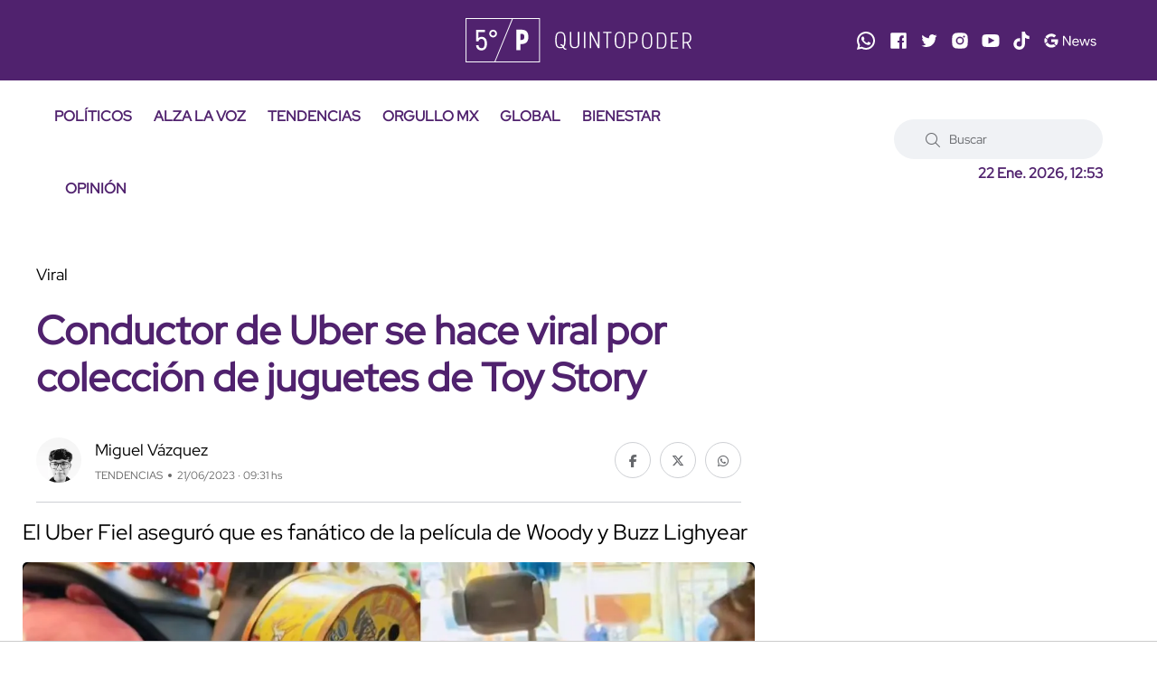

--- FILE ---
content_type: text/html; charset=utf-8
request_url: https://quinto-poder.mx/tendencias/2023/6/21/conductor-de-uber-se-hace-viral-por-coleccion-de-juguetes-de-toy-story-21679.html
body_size: 11353
content:
<!--publishThread: 09:56:01.754 PM  --><!doctype html><html class="no-js" lang="es"><head><meta charset="utf-8"><meta name="viewport" content="width=device-width,minimum-scale=1,initial-scale=1"><meta http-equiv="Content-Type" content="text/html; charset=UTF-8" /><meta http-equiv="X-UA-Compatible" content="IE=edge"><meta content="es" name="lang" /><meta content="1 days" name="revisit-after" /><meta content="INDEX, FOLLOW, NOODP" name="robots" /><meta name="msapplication-TileColor" content="#50226d"><meta name="theme-color" content="#50226d"><meta name="description" content="El Uber Fiel asegur&oacute; que es fan&aacute;tico de la pel&iacute;cula de Woody y Buzz Lighyear"><meta name="news_keywords" content="Viral,TikTok"><meta name="keywords" content="Viral,TikTok"><meta property="og:site_name" content="Quinto Poder"><meta property="og:image" content="https://blob.quinto-poder.mx/images/2023/6/21/47010-focus-0-0-1280-720.webp"><meta property="og:image:alt" content=""El Uber Fiel" asegur&oacute; que es fan&aacute;tico de la pel&iacute;cula de Woody y Buzz Lighyear"><meta property="og:image:width" content="1280"><meta property="og:image:height" content="720"><meta property="fb:app_id" content="1828540087376267"><meta property="og:type" content="article"><meta property="og:url" content="https://quinto-poder.mx/tendencias/2023/6/21/conductor-de-uber-se-hace-viral-por-coleccion-de-juguetes-de-toy-story-21679.html"><meta property="og:title" content="Conductor de Uber se hace viral por colecci&oacute;n de juguetes de Toy Story"><meta property="og:description" content="&quot;El Uber Fiel&quot; asegur&oacute; que es fan&aacute;tico de la pel&iacute;cula de Woody y Buzz Lighyear"><meta property="og:locale" content="es_LA"><meta name="twitter:card" content="summary_large_image"><meta name="twitter:title" content="Conductor de Uber se hace viral por colecci&oacute;n de juguetes de Toy Story"><meta name="twitter:image" content="https://blob.quinto-poder.mx/images/2023/6/21/47010-focus-0-0-1280-720.webp"><meta name="twitter:domain" content="https://quinto-poder.mx"><meta name="twitter:description" content="&quot;El Uber Fiel&quot; asegur&oacute; que es fan&aacute;tico de la pel&iacute;cula de Woody y Buzz Lighyear"><link rel="apple-touch-icon" sizes="180x180" href="https://blob.quinto-poder.mx/imgs/favicons/apple-touch-icon.png"><link rel="icon" type="image/png" sizes="32x32" href="https://blob.quinto-poder.mx/imgs/favicons/favicon-32x32.png"><link rel="icon" type="image/png" sizes="16x16" href="https://blob.quinto-poder.mx/imgs/favicons/favicon-16x16.png"><title>Conductor de Uber se hace viral por colecci&oacute;n de juguetes de Toy Story - Quinto Poder</title><link rel="canonical" href="https://quinto-poder.mx/tendencias/2023/6/21/conductor-de-uber-se-hace-viral-por-coleccion-de-juguetes-de-toy-story-21679.html"><script type="application/ld+json">{"@context":"http://schema.org","@type":"NewsArticle","mainEntityOfPage":{"@type":"WebPage","@id":"https://quinto-poder.mx/tendencias/2023/6/21/conductor-de-uber-se-hace-viral-por-coleccion-de-juguetes-de-toy-story-21679.html"},"headline":"Conductor de Uber se hace viral por colecci&oacute;n de juguetes de Toy Story","image":["https://blob.quinto-poder.mx/images/2023/6/21/47010-focus-0-0-1280-720.webp","https://blob.quinto-poder.mx/images/2023/6/21/47010-focus-0-0-850-638.webp","https://blob.quinto-poder.mx/images/2023/6/21/47010-focus-0-0-638-638.webp"],"datePublished":"2023-06-21T09:31:00-06:00","dateModified":"2024-08-05T01:07:06-06:00","author":{"@type":"Person","name":"Miguel V&aacute;zquez","url":"https://quinto-poder.mx/autor/mvazquez.html"},"publisher":{"@type":"Organization","name":"Quinto Poder","logo":{"@type":"ImageObject","url":"https://blob.quinto-poder.mx/imgs/logo_amp.webp","width":"220","height":"60"}},"articleSection":"Tendencias","description":"&quot;El Uber Fiel&quot; asegur&oacute; que es fan&aacute;tico de la pel&iacute;cula de Woody y Buzz Lighyear","keywords":"Viral,TikTok"}</script><script type="application/ld+json">{"@context":"http://schema.org","@type":"NewsMediaOrganization","name":"Quinto Poder","legalName": "Proabri, S.A.P.I. de C.V.","logo":{"@context":"http://schema.org","@type":"ImageObject","url":"https://blob.quinto-poder.mx/imgs/main-logo.svg?v2"},"url":"https://quinto-poder.mx/","@id":"https://quinto-poder.mx/#publisher","sameAs":["https://www.facebook.com/quintopodermex/","https://twitter.com/quintopodermex/","https://www.instagram.com/quintopoder_mex/","https://www.youtube.com/channel/UCSB5uPB57ibnweL8Hjf-PLQ","https://www.tiktok.com/@quintopower","https://news.google.com/publications/CAAqBwgKMOmh-wowzM7zAg"]}</script><script type="application/ld+json">{"@context":"https://schema.org","@type":"Organization","name":"Quinto Poder","legalName":"Proabri, S.A.P.I. de C.V.","url":"https://quinto-poder.mx/","logo":{"@context":"http://schema.org","@type":"ImageObject","url":"https://blob.quinto-poder.mx/imgs/main-logo.svg?v2"},"address":{"@type":"PostalAddress","addressLocality":"Ciudad de Mexico, Mexico","postalCode":"05120","streetAddress":"Paseo de los Tamarindos 400 A Torre 1, Piso 3"}}</script><link rel="stylesheet" href="https://blob.quinto-poder.mx/css/op/styles.pure4.css?v=1"><!-- /nota.aspx --><script>
    document.addEventListener('DOMContentLoaded', function () {setTimeout(function () {let scripts = ['https://securepubads.g.doubleclick.net/tag/js/gpt.js','https://tags.refinery89.com/quintopodermx.js','https://www.googletagmanager.com/gtag/js?id=G-EXC6D12C5K'                ];scripts.forEach(function (src) {let script = document.createElement('script');script.src = src;script.async = true;document.body.appendChild(script);});}, 800);let scriptsLoaded = false;function loadScriptsOnScroll() {if (scriptsLoaded) return;scriptsLoaded = true;let oneSignalScript = document.createElement('script');oneSignalScript.src = 'https://cdn.onesignal.com/sdks/OneSignalSDK.js';oneSignalScript.async = true;oneSignalScript.onload = function () {window.OneSignal = window.OneSignal || [];OneSignal.push(function () {OneSignal.init({appId: "2b8d18fb-758c-4411-9c75-6a225ad0818f",safari_web_id: "web.onesignal.auto.1a908d8f-b1c2-454b-a8c2-6bb9d82d2555",notifyButton: {enable: true,},});});};document.body.appendChild(oneSignalScript);let mailchimpScript = document.createElement('script');mailchimpScript.src = 'https://chimpstatic.com/mcjs-connected/js/users/597c5a073885cf5e2ad2c36d8/755ad88100610fb38fa2c33e9.js';mailchimpScript.async = true;document.body.appendChild(mailchimpScript);}window.addEventListener('scroll', loadScriptsOnScroll, { once: true });});
</script><script>
    (function (i, s, o, g, r, a, m) {i['GoogleAnalyticsObject'] = r; i[r] = i[r] || function () {(i[r].q = i[r].q || []).push(arguments)}, i[r].l = 1 * new Date(); a = s.createElement(o),m = s.getElementsByTagName(o)[0]; a.async = 1; a.src = g; m.parentNode.insertBefore(a, m)})(window, document, 'script', 'https://www.google-analytics.com/analytics.js', 'ga');ga('create', 'UA-86420601-1', 'auto');ga('send', 'pageview');
</script><script>
    window.dataLayer = window.dataLayer || [];function gtag() { dataLayer.push(arguments); }gtag('js', new Date());gtag('config', 'G-EXC6D12C5K');
</script><script>
    var googletag = googletag || {};googletag.cmd = googletag.cmd || [];googletag.cmd.push(function () {googletag.pubads().setTargeting("sitio", "quinto-poder");googletag.pubads().enableSingleRequest();googletag.enableServices();});
</script><meta property="fb:pages" content="1792946147600713" /><script async='async' src='https://securepubads.g.doubleclick.net/tag/js/gpt.js'></script><script>
    var googletag = googletag || {}; googletag.cmd = googletag.cmd || [];  googletag.cmd.push(function () {googletag.pubads().setTargeting("sitio", "quinto-poder");googletag.pubads().enableSingleRequest();googletag.enableServices();});
</script><style>
    body {
        caret-color:transparent;
    }
</style></head><body><div class="main-wrapper"><!-- ctrlHeader_Inicio --><!-- Start Header --><header class="header axil-header header-style-6  header-light header-sticky "><div class="header-top"><div class="row align-items-center"><div class="col-lg-3 col-md-6 col-sm-6 col-xl-4"></div><div class="col-lg-2 col-md-6 col-sm-6 col-xl-4"><div class="logo text-center"><a href="/" title="Quinto Poder"><img width="250" height="50" src="https://blob.quinto-poder.mx/html/assets/images/logo/main-logo.svg" alt="Quinto Poder" title="Quinto Poder"></a></div></div><div class="col-lg-7 col-md-12 col-sm-12 col-xl-4 d-none d-xl-block"><div class="redes justify-content-end alineacionmovil"><a href="https://www.whatsapp.com/channel/0029VaEr8Xr23n3apximj51N" title="Sigue a Quinto Poder en Whatsapp" target="_blank" rel="nofollow noopener"><svg xmlns="http://www.w3.org/2000/svg" xmlns:xlink="http://www.w3.org/1999/xlink" viewBox="0,0,256,256" width="24px" height="24px"><g fill="#ffffff" fill-rule="nonzero" stroke="none" stroke-width="1" stroke-linecap="butt" stroke-linejoin="miter" stroke-miterlimit="10" stroke-dasharray="" stroke-dashoffset="0" font-family="none" font-weight="none" font-size="none" text-anchor="none" style="mix-blend-mode: normal"><g transform="scale(10.66667,10.66667)"><path d="M12.01172,2c-5.506,0 -9.98823,4.47838 -9.99023,9.98438c-0.001,1.76 0.45998,3.47819 1.33398,4.99219l-1.35547,5.02344l5.23242,-1.23633c1.459,0.796 3.10144,1.21384 4.77344,1.21484h0.00391c5.505,0 9.98528,-4.47937 9.98828,-9.98437c0.002,-2.669 -1.03588,-5.17841 -2.92187,-7.06641c-1.886,-1.887 -4.39245,-2.92673 -7.06445,-2.92773zM12.00977,4c2.136,0.001 4.14334,0.8338 5.65234,2.3418c1.509,1.51 2.33794,3.51639 2.33594,5.65039c-0.002,4.404 -3.58423,7.98633 -7.99023,7.98633c-1.333,-0.001 -2.65341,-0.3357 -3.81641,-0.9707l-0.67383,-0.36719l-0.74414,0.17578l-1.96875,0.46484l0.48047,-1.78516l0.2168,-0.80078l-0.41406,-0.71875c-0.698,-1.208 -1.06741,-2.58919 -1.06641,-3.99219c0.002,-4.402 3.58528,-7.98437 7.98828,-7.98437zM8.47656,7.375c-0.167,0 -0.43702,0.0625 -0.66602,0.3125c-0.229,0.249 -0.875,0.85208 -0.875,2.08008c0,1.228 0.89453,2.41503 1.01953,2.58203c0.124,0.166 1.72667,2.76563 4.26367,3.76563c2.108,0.831 2.53614,0.667 2.99414,0.625c0.458,-0.041 1.47755,-0.60255 1.68555,-1.18555c0.208,-0.583 0.20848,-1.0845 0.14648,-1.1875c-0.062,-0.104 -0.22852,-0.16602 -0.47852,-0.29102c-0.249,-0.125 -1.47608,-0.72755 -1.70508,-0.81055c-0.229,-0.083 -0.3965,-0.125 -0.5625,0.125c-0.166,0.25 -0.64306,0.81056 -0.78906,0.97656c-0.146,0.167 -0.29102,0.18945 -0.54102,0.06445c-0.25,-0.126 -1.05381,-0.39024 -2.00781,-1.24024c-0.742,-0.661 -1.24267,-1.47656 -1.38867,-1.72656c-0.145,-0.249 -0.01367,-0.38577 0.11133,-0.50977c0.112,-0.112 0.24805,-0.2915 0.37305,-0.4375c0.124,-0.146 0.167,-0.25002 0.25,-0.41602c0.083,-0.166 0.04051,-0.3125 -0.02149,-0.4375c-0.062,-0.125 -0.54753,-1.35756 -0.76953,-1.85156c-0.187,-0.415 -0.3845,-0.42464 -0.5625,-0.43164c-0.145,-0.006 -0.31056,-0.00586 -0.47656,-0.00586z"></path></g></g></svg></a><a href="https://www.facebook.com/quintopodermex/" title="Sigue a Quinto Poder en Facebook" target="_blank" rel="nofollow noopener"><svg version="1.1" xmlns="http://www.w3.org/2000/svg" xmlns:xlink="http://www.w3.org/1999/xlink"
            x="0px" y="0px" width="20px" height="20px" viewBox="-1 -1 20 20"
            enable-background="new -1 -1 20 20" xml:space="preserve"><path id="svg_1" d="M16.91,0.255H1.605c-0.604,0-1.35,0.698-1.35,1.302V16.86c0,0.604,0.746,0.885,1.35,0.885h8.365v-6.803H8.029V9
             h1.941V7.022c0-2.25,1.104-3.853,3.113-3.853h1.746v2.915h-0.654c-1.092,0-1.289,0.391-1.289,1.484V9h2.383l-0.547,1.942h-1.836
             v6.803h4.021c0.604,0,0.836-0.281,0.836-0.885V1.557C17.746,0.953,17.512,0.255,16.91,0.255z" /></svg></a><a href="https://x.com/quintopodermex/" title="Sigue a Quinto Poder en Twitter" target="_blank" rel="nofollow noopener"><svg version="1.1" xmlns="http://www.w3.org/2000/svg" xmlns:xlink="http://www.w3.org/1999/xlink"
            x="0px" y="0px" width="20px" height="20px" viewBox="12.5 12.5 20 20"
            enable-background="new 12.5 12.5 20 20" xml:space="preserve"><path d="M31.113,17.155c-0.629,0.288-1.314,0.474-2.027,0.56c0.729-0.436,1.289-1.128,1.555-1.952
             c-0.686,0.404-1.438,0.7-2.248,0.855c-0.645-0.685-1.563-1.118-2.574-1.118c-1.952,0-3.54,1.585-3.54,3.537
             c0,0.28,0.032,0.545,0.094,0.801c-2.941-0.148-5.538-1.555-7.288-3.686c-0.303,0.521-0.474,1.127-0.474,1.772
             c0,1.23,0.622,2.311,1.571,2.94c-0.576-0.014-1.12-0.178-1.602-0.434v0.039c0,1.711,1.22,3.143,2.838,3.469
             c-0.295,0.078-0.614,0.125-0.934,0.125c-0.224,0-0.45-0.023-0.668-0.063c0.451,1.398,1.758,2.427,3.305,2.45
             c-1.213,0.948-2.737,1.517-4.386,1.517c-0.288,0-0.568-0.017-0.848-0.054c1.564,1.003,3.422,1.588,5.421,1.588
             c6.502,0,10.055-5.385,10.055-10.058c0-0.148-0.006-0.304-0.016-0.45C30.041,18.493,30.641,17.87,31.113,17.155z" /></svg></a><a href="https://www.instagram.com/quintopoder_mex/" title="Sigue a Quinto Poder en Instagram" target="_blank" rel="nofollow noopener"><svg version="1.1" xmlns="http://www.w3.org/2000/svg" xmlns:xlink="http://www.w3.org/1999/xlink"
            x="0px" y="0px" width="20px" height="20px" viewBox="12.5 12.5 20 20"
            enable-background="new 12.5 12.5 20 20" xml:space="preserve"><circle cx="22.5" cy="22.5" r="2.836" /><path d="M26.979,18.975c-0.556,0-1.004-0.447-1.004-1.002c0-0.553,0.448-1.003,1.002-1.003h0.002c0.554,0,1.002,0.449,1.002,1.003
             C27.98,18.528,27.532,18.975,26.979,18.975z M22.5,26.95c-2.458,0-4.45-1.991-4.45-4.45c0-2.458,1.992-4.45,4.45-4.45
             c2.457,0.003,4.447,1.994,4.449,4.45C26.949,24.958,24.958,26.95,22.5,26.95z M31.107,18.852c-0.03-2.727-2.232-4.93-4.959-4.96
             l-3.636-0.057L22.5,13.833l-3.649,0.058c-2.727,0.03-4.929,2.233-4.96,4.96l-0.057,3.636V22.5l0.057,3.65
             c0.031,2.725,2.233,4.928,4.96,4.959l3.636,0.056l0.013,0.002l3.648-0.058c2.727-0.031,4.93-2.234,4.959-4.959l0.059-3.636V22.5
             L31.107,18.852z" /></svg></a><a href="https://www.youtube.com/channel/UCSB5uPB57ibnweL8Hjf-PLQ" title="Sigue a Quinto Poder en Youtube" target="_blank" rel="nofollow noopener"><svg version="1.1" xmlns="http://www.w3.org/2000/svg" xmlns:xlink="http://www.w3.org/1999/xlink"
            x="0px" y="0px" width="20px" height="20px" viewBox="12.5 12.5 20 20"
            enable-background="new 12.5 12.5 20 20" xml:space="preserve"><path d="M20.022,18.702l6.819,3.613l-6.818,3.588L20.022,18.702z M31.865,18.792c-0.035-0.242-0.236-1.486-0.877-2.146
             c-0.777-0.826-1.654-0.91-2.075-0.951l-0.126-0.013c-2.488-0.182-6.254-0.184-6.291-0.184s-3.797,0.002-6.305,0.186l-0.102,0.011
             c-0.422,0.041-1.3,0.126-2.07,0.944c-0.649,0.667-0.85,1.916-0.885,2.164c-0.001,0.015-0.183,1.498-0.183,3.006v1.372
             c0,1.497,0.176,2.95,0.184,3.019c0.035,0.241,0.237,1.487,0.876,2.144c0.72,0.765,1.622,0.875,2.134,0.937
             c0.07,0.01,0.133,0.018,0.234,0.034c1.397,0.136,5.636,0.181,6.118,0.187h0.004c0.036,0,3.781-0.01,6.31-0.192l0.108-0.013
             c0.42-0.041,1.295-0.129,2.062-0.944c0.647-0.666,0.85-1.913,0.885-2.161c0-0.016,0.184-1.498,0.184-3.008v-1.372
             C32.048,20.313,31.873,18.858,31.865,18.792z" /></svg></a><a href="https://www.tiktok.com/@quintopower" title="Sigue a Quinto Poder en TikTok" target="_blank" rel="nofollow noopener"><svg xmlns="http://www.w3.org/2000/svg" width="20px" height="20px" viewBox="0 0 448 512"><path d="M448,209.91a210.06,210.06,0,0,1-122.77-39.25V349.38A162.55,162.55,0,1,1,185,188.31V278.2a74.62,74.62,0,1,0,52.23,71.18V0l88,0a121.18,121.18,0,0,0,1.86,22.17h0A122.18,122.18,0,0,0,381,102.39a121.43,121.43,0,0,0,67,20.14Z" /></svg></a><a href="https://news.google.com/publications/CAAqBwgKMOmh-wowzM7zAg?hl=es-419&gl=MX&ceid=MX%3Aes-419" title="Sigue a Quinto Poder en Google News" target="_blank" rel="nofollow noopener"><svg version="1.1" id="Layer_1" xmlns="http://www.w3.org/2000/svg"
            xmlns:xlink="http://www.w3.org/1999/xlink" x="0px" y="0px" width="58.561px" height="20px"
            viewBox="2.68 12.5 58.561 20" enable-background="new 2.68 12.5 58.561 20" xml:space="preserve"><g><g><path d="M24.554,17.253h1.577l5.445,8.646h0.06l-0.06-2.094v-6.552h1.289v10.856H31.53l-5.703-9.052h-0.06l0.06,2.094v6.958h-1.273V17.253z" /><path d="M36.49,27.823c-0.588-0.354-1.045-0.843-1.373-1.464c-0.328-0.62-0.492-1.321-0.492-2.102
                        c0-0.748,0.154-1.434,0.463-2.061c0.309-0.629,0.744-1.129,1.311-1.503c0.567-0.374,1.225-0.561,1.974-0.561
                        c0.758,0,1.416,0.17,1.971,0.508c0.558,0.34,0.983,0.808,1.283,1.403c0.298,0.596,0.447,1.278,0.447,2.045
                        c0,0.152-0.017,0.285-0.046,0.396h-6.112c0.03,0.586,0.172,1.08,0.424,1.484c0.253,0.406,0.574,0.709,0.963,0.912
                        c0.392,0.201,0.798,0.301,1.224,0.301c0.99,0,1.752-0.463,2.289-1.395l1.092,0.531c-0.333,0.627-0.786,1.123-1.356,1.486
                        c-0.571,0.364-1.262,0.547-2.069,0.547C37.738,28.354,37.076,28.175,36.49,27.823z M40.707,23.425
                        c-0.021-0.323-0.111-0.646-0.273-0.97c-0.162-0.324-0.416-0.598-0.766-0.819c-0.35-0.222-0.787-0.333-1.313-0.333
                        c-0.606,0-1.119,0.194-1.539,0.584c-0.42,0.39-0.694,0.902-0.825,1.538H40.707z" /><path d="M42.57,20.376h1.32l1.85,6.113h0.016l1.941-6.113h1.336l1.955,6.099h0.016l1.836-6.099h1.305l-2.504,7.733h-1.306
                         l-2.002-6.17l-1.985,6.17h-1.289L42.57,20.376z" /><path d="M55.827,27.771c-0.556-0.392-0.95-0.888-1.183-1.494l1.151-0.519c0.192,0.468,0.478,0.826,0.856,1.078
                        c0.38,0.254,0.798,0.381,1.252,0.381c0.484,0,0.898-0.1,1.242-0.297c0.345-0.196,0.517-0.479,0.517-0.842
                        c0-0.324-0.138-0.584-0.409-0.781c-0.271-0.196-0.702-0.366-1.288-0.508l-0.94-0.244c-0.617-0.149-1.123-0.407-1.518-0.771
                        c-0.395-0.365-0.591-0.834-0.591-1.411c0-0.445,0.133-0.837,0.399-1.174c0.27-0.34,0.625-0.601,1.07-0.782
                        c0.444-0.182,0.926-0.272,1.44-0.272c0.678,0,1.282,0.146,1.812,0.439c0.531,0.294,0.908,0.702,1.131,1.228l-1.121,0.516
                        c-0.344-0.688-0.957-1.032-1.836-1.032c-0.424,0-0.795,0.1-1.114,0.297c-0.318,0.197-0.479,0.449-0.479,0.75
                        c0,0.284,0.111,0.515,0.336,0.691c0.221,0.177,0.555,0.322,1,0.433l1.122,0.287c0.757,0.192,1.329,0.479,1.714,0.856
                        c0.385,0.381,0.576,0.842,0.576,1.388c0,0.477-0.137,0.893-0.408,1.252c-0.272,0.358-0.645,0.635-1.108,0.825
                        c-0.464,0.193-0.979,0.289-1.546,0.289C57.076,28.354,56.382,28.159,55.827,27.771z" /></g><g><path d="M11.713,17.839c1.128,0,2.141,0.388,2.937,1.149l2.203-2.203c-1.331-1.239-3.069-2.002-5.14-2.002
                        c-2.801,0-5.241,1.501-6.583,3.739l2.532,1.909C8.405,18.915,9.932,17.839,11.713,17.839z" /><path d="M18.947,21.069h-7.234v2.414v0.31v0.246h0.319h0.419h3.396c-0.131,0.713-0.474,1.33-0.967,1.834l2.451,1.846
                        c1.117-1.303,1.756-3.047,1.756-5.078C19.087,22.096,19.039,21.571,18.947,21.069z" /><path d="M11.713,27.093c-1.801,0-3.341-1.104-4.072-2.649L5.08,26.307c1.329,2.288,3.792,3.84,6.633,3.84
                        c2.014,0,3.708-0.65,4.968-1.763l-2.55-1.924C13.472,26.854,12.66,27.093,11.713,27.093z" /><path d="M7.174,22.464c0-0.387,0.063-0.762,0.157-1.127l-2.63-1.981c-0.422,0.951-0.67,2.002-0.67,3.108
                        c0,1.068,0.227,2.086,0.621,3.013l2.659-1.933C7.226,23.195,7.174,22.836,7.174,22.464z" /></g></g></svg></a></div></div></div></div><div class="header-bottom"><div class="row justify-content-between align-items-center"><div class="col-xl-8 col-12"><div class="mainmenu-wrapper d-none d-xl-block"><nav class="mainmenu-nav"><style>
    /* Estilos espec&iacute;ficos para m&oacute;viles */
    @media only screen and (max-width: 600px) {
        .menu-hamb {
            color: white!important; /* Color del texto en m&oacute;viles */
        }
    }
</style><!-- Start Mainmanu Nav --><ul class="mainmenu"><li><a class="menu-hamb" href="/politicos/" title="Pol&iacute;ticos">POL&Iacute;TICOS</a></li><li><a class="menu-hamb" href="/alza-la-voz/" title="Alza La Voz">ALZA LA VOZ</a></li><li><a class="menu-hamb" href="/tendencias/" title="Tendencias">TENDENCIAS</a></li><li><a class="menu-hamb" href="/orgullomx/" title="Orgullo MX">ORGULLO MX</a></li><li><a class="menu-hamb" href="/global/" title="Global">GLOBAL</a></li><li><a class="menu-hamb" href="/bienestar/" title="Bienestar">BIENESTAR</a></li><li><a class="menu-hamb" href="/opinion/" title="Opini&oacute;n">OPINI&Oacute;N</a></li></ul><!-- End Mainmanu Nav --></nav></div></div><div class="col-xl-4 col-12"><div class="header-search d-flex flex-wrap align-items-center justify-content-center justify-content-xl-end"><form class="header-search-form d-sm-block d-none" action="/noticias/buscar/" method="get"><div class="axil-search form-group"><button type="submit" class="search-button" title="Buscar"><i class="fal fa-search"></i></button><input type="text" class="form-control" name="buscar" placeholder="Buscar"></div></form><div class="mobile-search-wrapper d-sm-none d-block"><button class="search-button-toggle" title="Buscar"><i class="fal fa-search"></i></button><form class="header-search-form" action="/noticias/buscar/" method="get"><div class="axil-search form-group"><button type="submit" class="search-button" title="Buscar"><i class="fal fa-search"></i></button><input type="text" class="form-control" placeholder="Buscar" name="buscar"></div></form></div><ul class="metabar-block"><li><span id="datetimecurrent" style="font-size: 16px; font-weight: bold; color: #50226e"></span></li></ul><!-- Start Hamburger Menu  --><div class="hamburger-menu d-block d-xl-none"><div class="hamburger-inner"><div class="icon"><i class="fal fa-bars"></i></div></div></div><!-- End Hamburger Menu  --></div></div></div></div></header><!-- Start Header --><!-- Start Mobile Menu Area  --><div class="popup-mobilemenu-area"><div class="inner" style="background: #50226ed6;"><div class="mobile-menu-top"><div class="logo"><a href="/" title="Quinto Poder"><img width="250" height="50" src="https://blob.quinto-poder.mx/html/assets/images/logo/main-logo.svg" alt="Quinto Poder" title="Quinto Poder"></a></div><div class="mobile-close"><div class="icon"><i class="fal fa-times" style="color: white;"></i></div></div></div><style>
    /* Estilos espec&iacute;ficos para m&oacute;viles */
    @media only screen and (max-width: 600px) {
        .menu-hamb {
            color: white!important; /* Color del texto en m&oacute;viles */
        }
    }
</style><!-- Start Mainmanu Nav --><ul class="mainmenu"><li><a class="menu-hamb" href="/politicos/" title="Pol&iacute;ticos">POL&Iacute;TICOS</a></li><li><a class="menu-hamb" href="/alza-la-voz/" title="Alza La Voz">ALZA LA VOZ</a></li><li><a class="menu-hamb" href="/tendencias/" title="Tendencias">TENDENCIAS</a></li><li><a class="menu-hamb" href="/orgullomx/" title="Orgullo MX">ORGULLO MX</a></li><li><a class="menu-hamb" href="/global/" title="Global">GLOBAL</a></li><li><a class="menu-hamb" href="/bienestar/" title="Bienestar">BIENESTAR</a></li><li><a class="menu-hamb" href="/opinion/" title="Opini&oacute;n">OPINI&Oacute;N</a></li></ul><!-- End Mainmanu Nav --></div></div><!-- End Mobile Menu Area  --><!-- ctrlHeader_Final --><!-- Start Post Single Wrapper  --><div class="post-single-wrapper axil-section-gap bg-color-white"><div class="container"><div class="row"><div class="col-lg-8"><!-- Start Banner Area --><div class="banner banner-single-post post-formate post-layout" style="padding-bottom: 1.5rem"><div class="container"><div class="row"><div class="col-lg-12"><!-- Start Single Slide  --><div class="content-block"><!-- Start Post Content  --><div class="post-content"><div class="post-cat"><span><span data-text='Viral'>Viral</span></span></div><h1 class="title">Conductor de Uber se hace viral por colecci&oacute;n de juguetes de Toy Story</h1><!-- Post Meta  --><div class="post-meta-wrapper"><div class="post-meta"><style>
            .post-meta .post-author-avatar {
                width: 15%;
            }

            @media (max-width: 768px) {
                .post-meta .post-author-avatar {
                    min-width: 17%;
                }
            }
        </style><div class="post-author-avatar border-rounded"><a href="https://quinto-poder.mx/autor/mvazquez.html" title="Ir al perfil de Miguel V&aacute;zquez"><img 
                    data-src="https://blob.quinto-poder.mx/images/autor/autor-75-focus-0-0-77-77.webp"
                    srcset="https://blob.quinto-poder.mx/images/autor/autor-75-focus-0-0-77-77.webp 1x, https://blob.quinto-poder.mx/images/autor/autor-75-focus-0-0-77-77.webp 2x"
                    width="100" height="100"
                    alt="Miguel V&aacute;zquez"
                    title="Miguel V&aacute;zquez"></a></div><div class="content"><div class="post-author-name"><a class="hover-flip-item-wrapper" href="https://quinto-poder.mx/autor/mvazquez.html" title="Miguel V&aacute;zquez"><span class="hover-flip-item"><span data-text="Miguel V&aacute;zquez">Miguel V&aacute;zquez</span></span></a></div><ul class="post-meta-list"><li>TENDENCIAS</li><li>21/06/2023 &middot; 09:31 hs</li></ul></div></div><ul class="social-icon icon-rounded-transparent md-size mb-4"><li><a href="https://www.facebook.com/sharer/sharer.php?u=https://quinto-poder.mx/tendencias/2023/6/21/conductor-de-uber-se-hace-viral-por-coleccion-de-juguetes-de-toy-story-21679.html" target="_blank" title="Compartir Facebook"><i class="fab fa-facebook-f"></i></a></li><li><a href="https://twitter.com/intent/tweet?url=https://quinto-poder.mx/tendencias/2023/6/21/conductor-de-uber-se-hace-viral-por-coleccion-de-juguetes-de-toy-story-21679.html" target="_blank" title="Compartir Twitter"><i class="fab fa-x-twitter"></i></a></li><li><a href="https://api.whatsapp.com/send?text=https://quinto-poder.mx/tendencias/2023/6/21/conductor-de-uber-se-hace-viral-por-coleccion-de-juguetes-de-toy-story-21679.html" target="_blank" title="Compartir Whatsapp"><i class="fab fa-whatsapp"></i></a></li></ul></div></div><!-- End Post Content  --></div><!-- End Single Slide  --></div></div></div></div><!-- End Banner Area --><div class="axil-post-details"><style>
                                p.has-medium-font-size {
                                    font-size: 24px;
                                    line-height: 36px;
                                }

                                @media (max-width: 768px) {
                                    p.has-medium-font-size {
                                        font-size: 18px; 
                                        line-height: 28px;
                                    }
                                }
                            </style><p class="has-medium-font-size" style="margin:0;">
                                El Uber Fiel asegur&oacute; que es fan&aacute;tico de la pel&iacute;cula de Woody y Buzz Lighyear
                            </p><figure class="wp-block-image" style="margin-top: 1.5rem;"><picture><source media="(min-width: 800px)" srcset="https://blob.quinto-poder.mx/images/2023/6/21/47010-focus-0-0-1215-825.webp, https://blob.quinto-poder.mx/images/2023/6/21/47010-focus-0-0-1215-825.webp 2x"><source media="(min-width: 450px)" srcset="https://blob.quinto-poder.mx/images/2023/6/21/47010-focus-0-0-540-366.webp, https://blob.quinto-poder.mx/images/2023/6/21/47010-focus-0-0-540-366.webp 2x"><img src="https://blob.quinto-poder.mx/images/2023/6/21/47010-focus-0-0-540-366.webp"  srcset="https://blob.quinto-poder.mx/images/2023/6/21/47010-focus-0-0-540-366.webp" width="810" height="550" alt="El Uber Fiel asegur&oacute; que es fan&aacute;tico de la pel&iacute;cula de Woody y Buzz Lighyear" title="El Uber Fiel asegur&oacute; que es fan&aacute;tico de la pel&iacute;cula de Woody y Buzz Lighyear"></picture><figcaption><strong>El Uber Fiel asegur&oacute; que es fan&aacute;tico de la pel&iacute;cula de Woody y Buzz Lighyear</strong><span class="creditos"> Cr&eacute;ditos: Quinto Poder </span></figcaption></figure><div class="Cuerpo"><p>Un <strong>conductor de Uber</strong> se hizo viral en<strong> TikTok por su pasi&oacute;n por la pel&iacute;cula de Pixar Toy Story</strong> y es que el trabajador tiene todo su veh&iacute;culo adornado con de art&iacute;culos de colecci&oacute;n de esta cinta protagonizada por <strong>Woody y Buzz Lightyear</strong>. Consuelo Flores, una usuaria de TikTok pidi&oacute; un <strong>taxi a trav&eacute;s de la aplicaci&oacute;n de Uber</strong> y una vez que ingres&oacute; a este junto con su acompa&ntilde;ante se toparon con que el veh&iacute;culo estaba lleno de juguetes de las 4 cintas del <strong>vaquero y su amigo gal&aacute;ctico.</strong></p><p>En el video, que pronto se hizo viral en TikTok acumulando m&aacute;s de 130 mil vistas, se puede observar al conductor -a quien se le apoda como &quot;<strong>El Uber Fiel</strong>&quot; en clara referencia al tema<strong> &quot;Yo soy tu amigo Fiel</strong>&quot; de la pel&iacute;cula- explicando cu&aacute;l es su personaje favorito: &quot;Todos, la verdad es que todos tienen una funci&oacute;n en la pel&iacute;cula&quot;, dijo el <strong>Uber Fiel</strong> mientras mostraba su colecci&oacute;n.</p><div class="image-align-center"><figure class="theFigure"><img alt="" data-src="https://blob.quinto-poder.mx/images/2023/6/21/f768x1-47013_47140_311-focus-0-0-768-1706.webp" width="768" height="500" loading="lazy" layout="responsive" class="lazyload imgcuerpo i-amphtml-layout-responsive i-amphtml-layout-size-defined" title="Conductor de Uber se hace viral - Tomada de video"><figcaption class="theCaption"><strong>Conductor de Uber se hace viral - Tomada de video</strong></figcaption></figure></div><p>TE PUEDE INTERESAR<a href="https://quinto-poder.mx/tendencias/2023/6/21/maestra-rompe-en-llanto-porque-sus-alumnos-no-le-hacen-caso-se-burlan-de-mi-21674.html" target="_blank" title=":&nbsp;Maestra rompe en llanto porque sus alumnos no le hacen caso: &quot;se burlan de m&iacute;&quot;">:&nbsp;Maestra rompe en llanto porque sus alumnos no le hacen caso: &quot;se burlan de m&iacute;&quot;</a></p><p>Luego de mostrar que cuenta cada uno de los personajes de las cuatro pel&iacute;culas que cautivaron a j&oacute;venes y adultos, el conductor procedi&oacute; a poner su tema favorito &quot;<strong>Yo soy tu Uber Fiel</strong>&quot;, algo que sin duda dej&oacute; asombrados a sus pasajeros: &quot;Y si alg&uacute;n d&iacute;a, quieres trasladarte lejos, muy lejos de tu lindo hogar, cierra los ojos y yo llegar&eacute;, soy tu <strong>Uber fiel</strong>&quot;, dice el tema.</p><p>Como era de esperarse, el video pronto se hizo viral, pues cientos de internautas quedaron impresionados con la enorme colecci&oacute;n de juguetes, sin embargo, tambi&eacute;n hubo quienes dijeron que se sentir&iacute;an <strong>inc&oacute;modos</strong> si les tocara viajar en un auto lleno de art&iacute;culos de <strong>Toy Story</strong>.</p><p>&nbsp;</p><div class="social-embed mb-4"><blockquote class="twitter-tweet"><p lang="zxx" dir="ltr"><a href="https://t.co/40eKSZAMYG" title="pic.twitter.com/40eKSZAMYG" target="_blank">pic.twitter.com/40eKSZAMYG</a></p>&mdash; Andr&eacute;s Guzm&aacute;n P&eacute;rez (@AndresGuzman_92) <a href="https://twitter.com/AndresGuzman_92/status/1671540589995917312?ref_src=twsrc%5Etfw" title="June 21, 2023" target="_blank">June 21, 2023</a></blockquote>
<div class="lazyload" data-script="https://platform.twitter.com/widgets.js"></div></div><p>&nbsp;</p></div><span class="tags_temas">Temas</span><div class="tagcloud"><a href="/temas/viral-103.html" class="tag label" title="Viral">Viral</a><a href="/temas/tiktok-147.html" class="tag label" title="TikTok">TikTok</a></div><h3>Notas Relacionadas</h3><div class='content-block trend-post post-order-list is-active'><div class="post-inner"><span class="post-order-list">1</span><div class="post-content"><div class="post-cat"><div class="post-cat-list"><a class="hover-flip-item-wrapper" href="/tendencias" title="Tendencias"><span class="hover-flip-item"><span data-text="Tendencias">Tendencias</span></span></a></div></div><h3 class="title"><a href="/tendencias/2024/09/13/peso-pluma-y-hannah-howell-se-habrian-separado-42757.html" title="Novia de Peso Pluma ventila infidelidad del cantante">Novia de Peso Pluma ventila infidelidad del cantante</a></h3><div class="post-meta-wrapper"><div class="post-meta"><div class="content"><div class="post-author-name"><a class="hover-flip-item-wrapper" href="https://quinto-poder.mx/autor/laura-vazquez.html" title="Laura V&aacute;zquez"><span class="hover-flip-item"><span data-text="Laura V&aacute;zquez">Laura V&aacute;zquez</span></span></a></div><ul class="post-meta-list"><li>13 de septiembre de 2024</li></ul></div></div><!-- /tendencias/2024/09/13/peso-pluma-y-hannah-howell-se-habrian-separado-42757.html --><ul class="social-share-transparent justify-content-end"><li><a href="https://www.facebook.com/sharer/sharer.php?u=https://quinto-poder.mx/tendencias/2024/09/13/peso-pluma-y-hannah-howell-se-habrian-separado-42757.html" target="_blank" title="Compartir Facebook"><i class="fab fa-facebook-f"></i></a></li><li><a href="https://twitter.com/intent/tweet?url=https://quinto-poder.mx/tendencias/2024/09/13/peso-pluma-y-hannah-howell-se-habrian-separado-42757.html" target="_blank" title="Compartir Twitter"><i class="fab fa-x-twitter"></i></a></li><li><a href="https://api.whatsapp.com/send?text=https://quinto-poder.mx/tendencias/2024/09/13/peso-pluma-y-hannah-howell-se-habrian-separado-42757.html" target="_blank" title="Compartir Whatsapp"><i class="fab fa-whatsapp"></i></a></li></ul></div></div></div><div class="post-thumbnail"><a href="/tendencias/2024/09/13/peso-pluma-y-hannah-howell-se-habrian-separado-42757.html" title="Novia de Peso Pluma ventila infidelidad del cantante"><img class="lazyload" loading="lazy" src="https://blob.quinto-poder.mx/images/2024/09/13/peso-pluma-focus-0-0-585-586.webp" data-src="https://blob.quinto-poder.mx/images/2024/09/13/peso-pluma-focus-0-0-585-586.webp" alt="Novia de Peso Pluma ventila infidelidad del cantante" title="Novia de Peso Pluma ventila infidelidad del cantante" width="343" height="192"></a></div></div><div class='content-block trend-post post-order-list axil-control'><div class="post-inner"><span class="post-order-list">2</span><div class="post-content"><div class="post-cat"><div class="post-cat-list"><a class="hover-flip-item-wrapper" href="/tendencias" title="Tendencias"><span class="hover-flip-item"><span data-text="Tendencias">Tendencias</span></span></a></div></div><h3 class="title"><a href="/tendencias/2024/09/13/identifican-a-hombre-asesinado-como-el-sobrino-de-caro-quintero-42756.html" title="Identifican a hombre asesinado como l&iacute;der del C&aacute;rtel de Caborca y sobrino de Caro Quintero">Identifican a hombre asesinado como l&iacute;der del C&aacute;rtel de Caborca y sobrino de Caro Quintero</a></h3><div class="post-meta-wrapper"><div class="post-meta"><div class="content"><div class="post-author-name"><a class="hover-flip-item-wrapper" href="https://quinto-poder.mx/autor/anel-rangel.html" title="Anel Rangel"><span class="hover-flip-item"><span data-text="Anel Rangel">Anel Rangel</span></span></a></div><ul class="post-meta-list"><li>13 de septiembre de 2024</li></ul></div></div><!-- /tendencias/2024/09/13/identifican-a-hombre-asesinado-como-el-sobrino-de-caro-quintero-42756.html --><ul class="social-share-transparent justify-content-end"><li><a href="https://www.facebook.com/sharer/sharer.php?u=https://quinto-poder.mx/tendencias/2024/09/13/identifican-a-hombre-asesinado-como-el-sobrino-de-caro-quintero-42756.html" target="_blank" title="Compartir Facebook"><i class="fab fa-facebook-f"></i></a></li><li><a href="https://twitter.com/intent/tweet?url=https://quinto-poder.mx/tendencias/2024/09/13/identifican-a-hombre-asesinado-como-el-sobrino-de-caro-quintero-42756.html" target="_blank" title="Compartir Twitter"><i class="fab fa-x-twitter"></i></a></li><li><a href="https://api.whatsapp.com/send?text=https://quinto-poder.mx/tendencias/2024/09/13/identifican-a-hombre-asesinado-como-el-sobrino-de-caro-quintero-42756.html" target="_blank" title="Compartir Whatsapp"><i class="fab fa-whatsapp"></i></a></li></ul></div></div></div><div class="post-thumbnail"><a href="/tendencias/2024/09/13/identifican-a-hombre-asesinado-como-el-sobrino-de-caro-quintero-42756.html" title="Identifican a hombre asesinado como l&iacute;der del C&aacute;rtel de Caborca y sobrino de Caro Quintero"><img class="lazyload" loading="lazy" src="https://blob.quinto-poder.mx/images/2024/09/13/sobrino-de-caro-quintero--focus-0-0-585-586.webp" data-src="https://blob.quinto-poder.mx/images/2024/09/13/sobrino-de-caro-quintero--focus-0-0-585-586.webp" alt="Identifican a hombre asesinado como l&iacute;der del C&aacute;rtel de Caborca y sobrino de Caro Quintero" title="Identifican a hombre asesinado como l&iacute;der del C&aacute;rtel de Caborca y sobrino de Caro Quintero" width="343" height="192"></a></div></div><div class='content-block trend-post post-order-list axil-control'><div class="post-inner"><span class="post-order-list">3</span><div class="post-content"><div class="post-cat"><div class="post-cat-list"><a class="hover-flip-item-wrapper" href="/tendencias" title="Tendencias"><span class="hover-flip-item"><span data-text="Tendencias">Tendencias</span></span></a></div></div><h3 class="title"><a href="/tendencias/2024/09/13/el-mayo-zambada-el-capo-intocable-que-tambalea-ante-la-justicia--42751.html" title="&quot;El Mayo&quot; Zambada: El capo que parec&iacute;a intocable y ahora tambalea ante la justicia">&quot;El Mayo&quot; Zambada: El capo que parec&iacute;a intocable y ahora tambalea ante la justicia</a></h3><div class="post-meta-wrapper"><div class="post-meta"><div class="content"><div class="post-author-name"><a class="hover-flip-item-wrapper" href="https://quinto-poder.mx/autor/laura-vazquez.html" title="Laura V&aacute;zquez"><span class="hover-flip-item"><span data-text="Laura V&aacute;zquez">Laura V&aacute;zquez</span></span></a></div><ul class="post-meta-list"><li>13 de septiembre de 2024</li></ul></div></div><!-- /tendencias/2024/09/13/el-mayo-zambada-el-capo-intocable-que-tambalea-ante-la-justicia--42751.html --><ul class="social-share-transparent justify-content-end"><li><a href="https://www.facebook.com/sharer/sharer.php?u=https://quinto-poder.mx/tendencias/2024/09/13/el-mayo-zambada-el-capo-intocable-que-tambalea-ante-la-justicia--42751.html" target="_blank" title="Compartir Facebook"><i class="fab fa-facebook-f"></i></a></li><li><a href="https://twitter.com/intent/tweet?url=https://quinto-poder.mx/tendencias/2024/09/13/el-mayo-zambada-el-capo-intocable-que-tambalea-ante-la-justicia--42751.html" target="_blank" title="Compartir Twitter"><i class="fab fa-x-twitter"></i></a></li><li><a href="https://api.whatsapp.com/send?text=https://quinto-poder.mx/tendencias/2024/09/13/el-mayo-zambada-el-capo-intocable-que-tambalea-ante-la-justicia--42751.html" target="_blank" title="Compartir Whatsapp"><i class="fab fa-whatsapp"></i></a></li></ul></div></div></div><div class="post-thumbnail"><a href="/tendencias/2024/09/13/el-mayo-zambada-el-capo-intocable-que-tambalea-ante-la-justicia--42751.html" title="&quot;El Mayo&quot; Zambada: El capo que parec&iacute;a intocable y ahora tambalea ante la justicia"><img class="lazyload" loading="lazy" src="https://blob.quinto-poder.mx/images/2024/09/13/isamel-mayo-zamabada--focus-0-0-585-586.webp" data-src="https://blob.quinto-poder.mx/images/2024/09/13/isamel-mayo-zamabada--focus-0-0-585-586.webp" alt="&quot;El Mayo&quot; Zambada: El capo que parec&iacute;a intocable y ahora tambalea ante la justicia" title="&quot;El Mayo&quot; Zambada: El capo que parec&iacute;a intocable y ahora tambalea ante la justicia" width="343" height="192"></a></div></div><div class='content-block trend-post post-order-list axil-control'><div class="post-inner"><span class="post-order-list">4</span><div class="post-content"><div class="post-cat"><div class="post-cat-list"><a class="hover-flip-item-wrapper" href="/tendencias" title="Tendencias"><span class="hover-flip-item"><span data-text="Tendencias">Tendencias</span></span></a></div></div><h3 class="title"><a href="/tendencias/2024/09/13/imagenes-impactantes-de-ileana-en-su-paso-por-baja-california-sur-42745.html" title="Alerta m&aacute;xima: Impactantes im&aacute;genes de la tormenta Ileana que azota Baja California Sur">Alerta m&aacute;xima: Impactantes im&aacute;genes de la tormenta Ileana que azota Baja California Sur</a></h3><div class="post-meta-wrapper"><div class="post-meta"><div class="content"><div class="post-author-name"><a class="hover-flip-item-wrapper" href="https://quinto-poder.mx/autor/jared-macias.html" title="Jared Mac&iacute;as"><span class="hover-flip-item"><span data-text="Jared Mac&iacute;as">Jared Mac&iacute;as</span></span></a></div><ul class="post-meta-list"><li>13 de septiembre de 2024</li></ul></div></div><!-- /tendencias/2024/09/13/imagenes-impactantes-de-ileana-en-su-paso-por-baja-california-sur-42745.html --><ul class="social-share-transparent justify-content-end"><li><a href="https://www.facebook.com/sharer/sharer.php?u=https://quinto-poder.mx/tendencias/2024/09/13/imagenes-impactantes-de-ileana-en-su-paso-por-baja-california-sur-42745.html" target="_blank" title="Compartir Facebook"><i class="fab fa-facebook-f"></i></a></li><li><a href="https://twitter.com/intent/tweet?url=https://quinto-poder.mx/tendencias/2024/09/13/imagenes-impactantes-de-ileana-en-su-paso-por-baja-california-sur-42745.html" target="_blank" title="Compartir Twitter"><i class="fab fa-x-twitter"></i></a></li><li><a href="https://api.whatsapp.com/send?text=https://quinto-poder.mx/tendencias/2024/09/13/imagenes-impactantes-de-ileana-en-su-paso-por-baja-california-sur-42745.html" target="_blank" title="Compartir Whatsapp"><i class="fab fa-whatsapp"></i></a></li></ul></div></div></div><div class="post-thumbnail"><a href="/tendencias/2024/09/13/imagenes-impactantes-de-ileana-en-su-paso-por-baja-california-sur-42745.html" title="Alerta m&aacute;xima: Impactantes im&aacute;genes de la tormenta Ileana que azota Baja California Sur"><img class="lazyload" loading="lazy" src="https://blob.quinto-poder.mx/images/2024/09/13/cal-sur-focus-0-0-585-586.webp" data-src="https://blob.quinto-poder.mx/images/2024/09/13/cal-sur-focus-0-0-585-586.webp" alt="Alerta m&aacute;xima: Impactantes im&aacute;genes de la tormenta Ileana que azota Baja California Sur" title="Alerta m&aacute;xima: Impactantes im&aacute;genes de la tormenta Ileana que azota Baja California Sur" width="343" height="192"></a></div></div></div></div><div class="col-lg-4 col-xl-4 mt_md--40 mt_sm--40" id="bloquepublicadodereho"></div></div></div></div><div class="container" style="margin-top:10px;"><div class="row"><div class="col-lg-12"><div id="M872984ScriptRootC1436052"></div></div></div></div><!-- End Post Single Wrapper  --><!-- ctrlFooter_Inicio --><style> 
    .alineacionmovil { text-align:right!important; }
    @media only screen and (max-width: 600px) { 
        .alineacionmovil { text-align:center!important; display:block!important; } } 
</style><!-- Start Footer Area  --><div class="axil-footer-area axil-footer-style-1" style="background-color:#50226E"><!-- Start Footer Top Area  --><div class="footer-top"><div class="container"><div class="row"><div class="col-lg-12"></div></div></div></div><!-- End Footer Top Area  --><!-- Start Copyright Area  --><div class="copyright-area"><div class="container"><div class="row align-items-center"><div class="col-lg-8 col-md-12"><div class="row"><div class="col-lg-2 mb-4" style="text-align:center;"><a href="/contacto/" title="Cont&aacute;ctanos"><span data-text="Contacto" style="color:white;font-size:16px;font-weight:500;">Contacto</span></a></div><div class="col-lg-2 mb-4" style="text-align:center;"><a href="/p/institucional/staff.html" title="Staff"><span data-text="Staff" style="color:white;font-size:16px;font-weight:500;">Staff</span></a></div><div class="col-lg-3 mb-4" style="text-align:center;"><a href="/p/institucional/terminos-condiciones.html" title="T&eacute;rminos y Condiciones"><span data-text="T&eacute;rminos y condiciones" style="color:white;font-size:16px;font-weight:500;">T&eacute;rminos y condiciones</span></a></div><div class="col-lg-3 mb-4" style="text-align:center;"><a href="/p/institucional/aviso-de-privacidad.html" title="Aviso de Privacidad"><span data-text="Aviso de privacidad" style="color:white;font-size:16px;font-weight:500;">Aviso de privacidad</span></a></div></div></div><div class="col-lg-4 col-md-12"><div class="row align-items-center"><div class="col-lg-12 col-md-12"><div class="copyright-right alineacionmovil mt_md--20 mt_sm--20"><!-- Start Post List  --><div class="redes justify-content-end alineacionmovil"><a style="display:unset!important;" href="https://www.whatsapp.com/channel/0029VaEr8Xr23n3apximj51N" title="Sigue a Quinto Poder en Whatsapp" target="_blank" rel="nofollow noopener"><svg xmlns="http://www.w3.org/2000/svg" xmlns:xlink="http://www.w3.org/1999/xlink" viewBox="0,0,256,256" width="24px" height="24px"><g fill="#ffffff" fill-rule="nonzero" stroke="none" stroke-width="1" stroke-linecap="butt" stroke-linejoin="miter" stroke-miterlimit="10" stroke-dasharray="" stroke-dashoffset="0" font-family="none" font-weight="none" font-size="none" text-anchor="none" style="mix-blend-mode: normal"><g transform="scale(10.66667,10.66667)"><path d="M12.01172,2c-5.506,0 -9.98823,4.47838 -9.99023,9.98438c-0.001,1.76 0.45998,3.47819 1.33398,4.99219l-1.35547,5.02344l5.23242,-1.23633c1.459,0.796 3.10144,1.21384 4.77344,1.21484h0.00391c5.505,0 9.98528,-4.47937 9.98828,-9.98437c0.002,-2.669 -1.03588,-5.17841 -2.92187,-7.06641c-1.886,-1.887 -4.39245,-2.92673 -7.06445,-2.92773zM12.00977,4c2.136,0.001 4.14334,0.8338 5.65234,2.3418c1.509,1.51 2.33794,3.51639 2.33594,5.65039c-0.002,4.404 -3.58423,7.98633 -7.99023,7.98633c-1.333,-0.001 -2.65341,-0.3357 -3.81641,-0.9707l-0.67383,-0.36719l-0.74414,0.17578l-1.96875,0.46484l0.48047,-1.78516l0.2168,-0.80078l-0.41406,-0.71875c-0.698,-1.208 -1.06741,-2.58919 -1.06641,-3.99219c0.002,-4.402 3.58528,-7.98437 7.98828,-7.98437zM8.47656,7.375c-0.167,0 -0.43702,0.0625 -0.66602,0.3125c-0.229,0.249 -0.875,0.85208 -0.875,2.08008c0,1.228 0.89453,2.41503 1.01953,2.58203c0.124,0.166 1.72667,2.76563 4.26367,3.76563c2.108,0.831 2.53614,0.667 2.99414,0.625c0.458,-0.041 1.47755,-0.60255 1.68555,-1.18555c0.208,-0.583 0.20848,-1.0845 0.14648,-1.1875c-0.062,-0.104 -0.22852,-0.16602 -0.47852,-0.29102c-0.249,-0.125 -1.47608,-0.72755 -1.70508,-0.81055c-0.229,-0.083 -0.3965,-0.125 -0.5625,0.125c-0.166,0.25 -0.64306,0.81056 -0.78906,0.97656c-0.146,0.167 -0.29102,0.18945 -0.54102,0.06445c-0.25,-0.126 -1.05381,-0.39024 -2.00781,-1.24024c-0.742,-0.661 -1.24267,-1.47656 -1.38867,-1.72656c-0.145,-0.249 -0.01367,-0.38577 0.11133,-0.50977c0.112,-0.112 0.24805,-0.2915 0.37305,-0.4375c0.124,-0.146 0.167,-0.25002 0.25,-0.41602c0.083,-0.166 0.04051,-0.3125 -0.02149,-0.4375c-0.062,-0.125 -0.54753,-1.35756 -0.76953,-1.85156c-0.187,-0.415 -0.3845,-0.42464 -0.5625,-0.43164c-0.145,-0.006 -0.31056,-0.00586 -0.47656,-0.00586z"></path></g></g></svg></a><a style="display:unset!important;" href="https://www.facebook.com/quintopodermex/" title="Sigue a Quinto Poder en Facebook" target="_blank" rel="nofollow noopener"><svg version="1.1" xmlns="http://www.w3.org/2000/svg" xmlns:xlink="http://www.w3.org/1999/xlink"
            x="0px" y="0px" width="20px" height="20px" viewBox="-1 -1 20 20"
            enable-background="new -1 -1 20 20" xml:space="preserve"><path id="svg_1" d="M16.91,0.255H1.605c-0.604,0-1.35,0.698-1.35,1.302V16.86c0,0.604,0.746,0.885,1.35,0.885h8.365v-6.803H8.029V9
             h1.941V7.022c0-2.25,1.104-3.853,3.113-3.853h1.746v2.915h-0.654c-1.092,0-1.289,0.391-1.289,1.484V9h2.383l-0.547,1.942h-1.836
             v6.803h4.021c0.604,0,0.836-0.281,0.836-0.885V1.557C17.746,0.953,17.512,0.255,16.91,0.255z" /></svg></a><a style="display:unset!important;" href="https://x.com/quintopodermex/" title="Sigue a Quinto Poder en Twitter" target="_blank" rel="nofollow noopener"><svg version="1.1" xmlns="http://www.w3.org/2000/svg" xmlns:xlink="http://www.w3.org/1999/xlink"
            x="0px" y="0px" width="20px" height="20px" viewBox="12.5 12.5 20 20"
            enable-background="new 12.5 12.5 20 20" xml:space="preserve"><path d="M31.113,17.155c-0.629,0.288-1.314,0.474-2.027,0.56c0.729-0.436,1.289-1.128,1.555-1.952
             c-0.686,0.404-1.438,0.7-2.248,0.855c-0.645-0.685-1.563-1.118-2.574-1.118c-1.952,0-3.54,1.585-3.54,3.537
             c0,0.28,0.032,0.545,0.094,0.801c-2.941-0.148-5.538-1.555-7.288-3.686c-0.303,0.521-0.474,1.127-0.474,1.772
             c0,1.23,0.622,2.311,1.571,2.94c-0.576-0.014-1.12-0.178-1.602-0.434v0.039c0,1.711,1.22,3.143,2.838,3.469
             c-0.295,0.078-0.614,0.125-0.934,0.125c-0.224,0-0.45-0.023-0.668-0.063c0.451,1.398,1.758,2.427,3.305,2.45
             c-1.213,0.948-2.737,1.517-4.386,1.517c-0.288,0-0.568-0.017-0.848-0.054c1.564,1.003,3.422,1.588,5.421,1.588
             c6.502,0,10.055-5.385,10.055-10.058c0-0.148-0.006-0.304-0.016-0.45C30.041,18.493,30.641,17.87,31.113,17.155z" /></svg></a><a style="display:unset!important;" href="https://www.instagram.com/quintopoder_mex/" title="Sigue a Quinto Poder en Instagram" target="_blank" rel="nofollow noopener"><svg version="1.1" xmlns="http://www.w3.org/2000/svg" xmlns:xlink="http://www.w3.org/1999/xlink"
            x="0px" y="0px" width="20px" height="20px" viewBox="12.5 12.5 20 20"
            enable-background="new 12.5 12.5 20 20" xml:space="preserve"><circle cx="22.5" cy="22.5" r="2.836" /><path d="M26.979,18.975c-0.556,0-1.004-0.447-1.004-1.002c0-0.553,0.448-1.003,1.002-1.003h0.002c0.554,0,1.002,0.449,1.002,1.003
             C27.98,18.528,27.532,18.975,26.979,18.975z M22.5,26.95c-2.458,0-4.45-1.991-4.45-4.45c0-2.458,1.992-4.45,4.45-4.45
             c2.457,0.003,4.447,1.994,4.449,4.45C26.949,24.958,24.958,26.95,22.5,26.95z M31.107,18.852c-0.03-2.727-2.232-4.93-4.959-4.96
             l-3.636-0.057L22.5,13.833l-3.649,0.058c-2.727,0.03-4.929,2.233-4.96,4.96l-0.057,3.636V22.5l0.057,3.65
             c0.031,2.725,2.233,4.928,4.96,4.959l3.636,0.056l0.013,0.002l3.648-0.058c2.727-0.031,4.93-2.234,4.959-4.959l0.059-3.636V22.5
             L31.107,18.852z" /></svg></a><a style="display:unset!important;" href="https://www.youtube.com/channel/UCSB5uPB57ibnweL8Hjf-PLQ" title="Sigue a Quinto Poder en Youtube" target="_blank" rel="nofollow noopener"><svg version="1.1" xmlns="http://www.w3.org/2000/svg" xmlns:xlink="http://www.w3.org/1999/xlink"
            x="0px" y="0px" width="20px" height="20px" viewBox="12.5 12.5 20 20"
            enable-background="new 12.5 12.5 20 20" xml:space="preserve"><path d="M20.022,18.702l6.819,3.613l-6.818,3.588L20.022,18.702z M31.865,18.792c-0.035-0.242-0.236-1.486-0.877-2.146
             c-0.777-0.826-1.654-0.91-2.075-0.951l-0.126-0.013c-2.488-0.182-6.254-0.184-6.291-0.184s-3.797,0.002-6.305,0.186l-0.102,0.011
             c-0.422,0.041-1.3,0.126-2.07,0.944c-0.649,0.667-0.85,1.916-0.885,2.164c-0.001,0.015-0.183,1.498-0.183,3.006v1.372
             c0,1.497,0.176,2.95,0.184,3.019c0.035,0.241,0.237,1.487,0.876,2.144c0.72,0.765,1.622,0.875,2.134,0.937
             c0.07,0.01,0.133,0.018,0.234,0.034c1.397,0.136,5.636,0.181,6.118,0.187h0.004c0.036,0,3.781-0.01,6.31-0.192l0.108-0.013
             c0.42-0.041,1.295-0.129,2.062-0.944c0.647-0.666,0.85-1.913,0.885-2.161c0-0.016,0.184-1.498,0.184-3.008v-1.372
             C32.048,20.313,31.873,18.858,31.865,18.792z" /></svg></a><a style="display:unset!important;" href="https://www.tiktok.com/@quintopower" title="Sigue a Quinto Poder en TikTok" target="_blank" rel="nofollow noopener"><svg xmlns="http://www.w3.org/2000/svg" width="20px" height="20px" viewBox="0 0 448 512"><path d="M448,209.91a210.06,210.06,0,0,1-122.77-39.25V349.38A162.55,162.55,0,1,1,185,188.31V278.2a74.62,74.62,0,1,0,52.23,71.18V0l88,0a121.18,121.18,0,0,0,1.86,22.17h0A122.18,122.18,0,0,0,381,102.39a121.43,121.43,0,0,0,67,20.14Z" /></svg></a><a style="display:unset!important;" href="https://news.google.com/publications/CAAqBwgKMOmh-wowzM7zAg?hl=es-419&gl=MX&ceid=MX%3Aes-419" title="Sigue a Quinto Poder en Google News" target="_blank" rel="nofollow noopener"><svg version="1.1" id="Layer_1" xmlns="http://www.w3.org/2000/svg"
            xmlns:xlink="http://www.w3.org/1999/xlink" x="0px" y="0px" width="58.561px" height="20px"
            viewBox="2.68 12.5 58.561 20" enable-background="new 2.68 12.5 58.561 20" xml:space="preserve"><g><g><path d="M24.554,17.253h1.577l5.445,8.646h0.06l-0.06-2.094v-6.552h1.289v10.856H31.53l-5.703-9.052h-0.06l0.06,2.094v6.958h-1.273V17.253z" /><path d="M36.49,27.823c-0.588-0.354-1.045-0.843-1.373-1.464c-0.328-0.62-0.492-1.321-0.492-2.102
                        c0-0.748,0.154-1.434,0.463-2.061c0.309-0.629,0.744-1.129,1.311-1.503c0.567-0.374,1.225-0.561,1.974-0.561
                        c0.758,0,1.416,0.17,1.971,0.508c0.558,0.34,0.983,0.808,1.283,1.403c0.298,0.596,0.447,1.278,0.447,2.045
                        c0,0.152-0.017,0.285-0.046,0.396h-6.112c0.03,0.586,0.172,1.08,0.424,1.484c0.253,0.406,0.574,0.709,0.963,0.912
                        c0.392,0.201,0.798,0.301,1.224,0.301c0.99,0,1.752-0.463,2.289-1.395l1.092,0.531c-0.333,0.627-0.786,1.123-1.356,1.486
                        c-0.571,0.364-1.262,0.547-2.069,0.547C37.738,28.354,37.076,28.175,36.49,27.823z M40.707,23.425
                        c-0.021-0.323-0.111-0.646-0.273-0.97c-0.162-0.324-0.416-0.598-0.766-0.819c-0.35-0.222-0.787-0.333-1.313-0.333
                        c-0.606,0-1.119,0.194-1.539,0.584c-0.42,0.39-0.694,0.902-0.825,1.538H40.707z" /><path d="M42.57,20.376h1.32l1.85,6.113h0.016l1.941-6.113h1.336l1.955,6.099h0.016l1.836-6.099h1.305l-2.504,7.733h-1.306
                         l-2.002-6.17l-1.985,6.17h-1.289L42.57,20.376z" /><path d="M55.827,27.771c-0.556-0.392-0.95-0.888-1.183-1.494l1.151-0.519c0.192,0.468,0.478,0.826,0.856,1.078
                        c0.38,0.254,0.798,0.381,1.252,0.381c0.484,0,0.898-0.1,1.242-0.297c0.345-0.196,0.517-0.479,0.517-0.842
                        c0-0.324-0.138-0.584-0.409-0.781c-0.271-0.196-0.702-0.366-1.288-0.508l-0.94-0.244c-0.617-0.149-1.123-0.407-1.518-0.771
                        c-0.395-0.365-0.591-0.834-0.591-1.411c0-0.445,0.133-0.837,0.399-1.174c0.27-0.34,0.625-0.601,1.07-0.782
                        c0.444-0.182,0.926-0.272,1.44-0.272c0.678,0,1.282,0.146,1.812,0.439c0.531,0.294,0.908,0.702,1.131,1.228l-1.121,0.516
                        c-0.344-0.688-0.957-1.032-1.836-1.032c-0.424,0-0.795,0.1-1.114,0.297c-0.318,0.197-0.479,0.449-0.479,0.75
                        c0,0.284,0.111,0.515,0.336,0.691c0.221,0.177,0.555,0.322,1,0.433l1.122,0.287c0.757,0.192,1.329,0.479,1.714,0.856
                        c0.385,0.381,0.576,0.842,0.576,1.388c0,0.477-0.137,0.893-0.408,1.252c-0.272,0.358-0.645,0.635-1.108,0.825
                        c-0.464,0.193-0.979,0.289-1.546,0.289C57.076,28.354,56.382,28.159,55.827,27.771z" /></g><g><path d="M11.713,17.839c1.128,0,2.141,0.388,2.937,1.149l2.203-2.203c-1.331-1.239-3.069-2.002-5.14-2.002
                        c-2.801,0-5.241,1.501-6.583,3.739l2.532,1.909C8.405,18.915,9.932,17.839,11.713,17.839z" /><path d="M18.947,21.069h-7.234v2.414v0.31v0.246h0.319h0.419h3.396c-0.131,0.713-0.474,1.33-0.967,1.834l2.451,1.846
                        c1.117-1.303,1.756-3.047,1.756-5.078C19.087,22.096,19.039,21.571,18.947,21.069z" /><path d="M11.713,27.093c-1.801,0-3.341-1.104-4.072-2.649L5.08,26.307c1.329,2.288,3.792,3.84,6.633,3.84
                        c2.014,0,3.708-0.65,4.968-1.763l-2.55-1.924C13.472,26.854,12.66,27.093,11.713,27.093z" /><path d="M7.174,22.464c0-0.387,0.063-0.762,0.157-1.127l-2.63-1.981c-0.422,0.951-0.67,2.002-0.67,3.108
                        c0,1.068,0.227,2.086,0.621,3.013l2.659-1.933C7.226,23.195,7.174,22.836,7.174,22.464z" /></g></g></svg></a></div><!-- End Post List  --></div></div></div></div></div></div></div><!-- End Copyright Area  --><div class="copyright-area mt--20"><div class="container"><div class="row align-items-center"><div class="col-lg-12 col-md-12"><div class="copyright-right alineacionmovil mt_md--20 mt_sm--20"><p class="b3" style="color:white">Copyright Todos los derechos reservados &copy; 2024</p></div></div></div></div></div></div><!-- End Footer Area  --><!-- ctrlFooter_Final --><script src="https://blob.quinto-poder.mx/jss/op/modernizer.js?v=1"></script><script src="https://blob.quinto-poder.mx/jss/op/jquery.js?v=1"></script><script src="https://blob.quinto-poder.mx/jss/op/carrousel.js?v=1"></script><script src="https://blob.quinto-poder.mx/jss/op/main2.js?v=1"></script><script src="https://blob.quinto-poder.mx/jss/op/bootstrap.js?v=1"></script><script src="https://blob.quinto-poder.mx/jss/op/lazyembeds.js?v=1"></script><script src="https://jsc.mgid.com/q/u/quinto-poder.mx.1436052.js?v=1" async></script><script type="text/javascript">
                                    function updateDateTime() {var now = new Date();var months = ['Ene', 'Feb', 'Mar', 'Abr', 'May', 'Jun', 'Jul', 'Ago', 'Sep', 'Oct', 'Nov', 'Dic'];var day = now.getDate();var month = months[now.getMonth()];var year = now.getFullYear();var hours = String(now.getHours()).padStart(2, '0');var minutes = String(now.getMinutes()).padStart(2, '0');var formattedDateTime = day + ' ' + month + '. ' + year + ', ' + hours + ':' + minutes;$('#datetimecurrent').text(formattedDateTime);}updateDateTime();setInterval(updateDateTime, 60000);
                                </script><script type="text/javascript">
            let ContentPublicado = false;document.addEventListener('DOMContentLoaded', function () {function loadContentPublicado() {if (ContentPublicado) return;ContentPublicado = true;fetch('/bloque-publicado/bloquederecho', {method: 'POST'}).then(response => {if (response.ok) {return response.text();}}).then(data => {document.querySelector("#bloquepublicadodereho").insertAdjacentHTML('beforeend', data);}).catch(error => {console.error('There was a problem with the fetch operation:', error);});}window.addEventListener('scroll', loadContentPublicado, { once: true });});
        </script><script>
                    jQuery(document).ready(function () {var id = "21679";if (id != "") {var strUrlPost = '/XStatic/prowellmedia/template/submitaddclickstory.aspx?id=' + id;jQuery.post(strUrlPost, function (data) {console.log(data);});}});
                </script></div></body></html>


--- FILE ---
content_type: text/javascript
request_url: https://tags.refinery89.com/performance/1189.js
body_size: 486
content:
// Last Updated At : 2026-01-22 09:30:07
r89.adunits.performance = {
    "Quintopodermx-Mobile-pushup": {
        "au_vb": [
            1,
            2,
            3,
            4,
            5,
            6,
            7,
            8,
            9
        ],
        "au_cb": [
            1,
            2,
            3,
            4
        ],
        "viewability": 93
    },
    "Quintopodermx-Mobile-Rectangle-Low": {
        "au_vb": [
            1,
            2,
            3,
            4
        ],
        "au_cb": [
            1,
            2,
            3,
            4,
            5
        ]
    },
    "Quintopodermx-Mobile-Rectangle-Mid": {
        "au_vb": [
            1,
            2,
            3,
            4
        ],
        "au_cb": [
            1,
            2,
            3,
            4,
            5,
            6,
            7
        ]
    },
    "Quintopodermx-Desktop-HPA-ATF-Side-2": {
        "au_vb": [
            1,
            2,
            3,
            4,
            5,
            6,
            7,
            8,
            9
        ],
        "au_cb": [
            1,
            0
        ],
        "viewability": 99
    },
    "Quintopodermx-Desktop-HPA-ATF-Opinion-4": {
        "au_vb": [
            1,
            2,
            3,
            4,
            5,
            6
        ],
        "au_cb": [
            1,
            0
        ],
        "viewability": 67
    },
    "Quintopodermx-Desktop-HPA-ATF-Opinion-3": {
        "au_vb": [
            1,
            2,
            3,
            4,
            5,
            6
        ],
        "au_cb": [
            1,
            0
        ],
        "viewability": 67
    },
    "Quintopodermx-Desktop-HPA-ATF-Tendencias-3": {
        "au_vb": [
            1
        ],
        "au_cb": [
            1,
            0
        ]
    },
    "Quintopodermx-Desktop-Leaderboard-ATF-Alzalavoz": {
        "au_vb": [
            1,
            2,
            3,
            4,
            5,
            6,
            7
        ],
        "au_cb": [
            1,
            0
        ],
        "viewability": 73
    },
    "Quintopodermx-Video-Outstream": {
        "au_vb": [
            1,
            2,
            3,
            4,
            5
        ],
        "au_cb": [
            1,
            2,
            3,
            4,
            5,
            6,
            7,
            8,
            9
        ],
        "viewability": 51
    },
    "Quintopodermx-Desktop-HPA-BTF-inicio-2": {
        "au_vb": [
            1,
            0
        ],
        "au_cb": [
            1,
            0
        ]
    },
    "Quintopodermx-Desktop-Rectangle-ATF-Notas-1": {
        "au_vb": [
            1,
            2,
            3,
            4,
            5,
            6
        ],
        "au_cb": [
            1,
            2
        ],
        "viewability": 68
    },
    "Quintopodermx-Interstitial": {
        "au_vb": [
            1,
            2,
            3,
            4,
            5,
            6
        ],
        "au_cb": [
            1,
            2,
            3,
            4,
            5,
            6,
            7,
            8,
            9
        ],
        "viewability": 61
    },
    "Quintopodermx": {
        "au_vb": [
            1,
            2,
            3,
            4,
            5
        ],
        "au_cb": [
            1,
            2
        ],
        "viewability": 52
    },
    "Quintopodermx-Mobile-Rectangle-Infinite": {
        "au_vb": [
            1,
            2,
            3
        ],
        "au_cb": [
            1,
            2,
            3
        ]
    },
    "Quintopodermx-Desktop-Pushup": {
        "au_vb": [
            1,
            2,
            3,
            4,
            5,
            6,
            7,
            8
        ],
        "au_cb": [
            1
        ],
        "viewability": 89
    },
    "Quintopodermx-Mobile-Rectangle-Mid-300x600": {
        "au_vb": [
            1,
            2
        ],
        "au_cb": [
            1,
            0
        ]
    },
    "Quintopodermx-Desktop-Billboard-Btf-Home-2": {
        "au_vb": [
            1,
            2
        ],
        "au_cb": [
            1,
            0
        ]
    },
    "Quintopodermx-Desktop-Billboard-ATF-Politicos-1": {
        "au_vb": [
            1,
            2,
            3,
            4
        ],
        "au_cb": [
            1,
            0
        ]
    },
    "Quintopodermx-Desktop-HPA-ATF-Politicos-3": {
        "au_vb": [
            1
        ],
        "au_cb": [
            1,
            0
        ]
    },
    "Quintopodermx-Desktop-Billboard-ATF-Home-1": {
        "au_vb": [
            1,
            2,
            3,
            4,
            5,
            6,
            7
        ],
        "au_cb": [
            1,
            0
        ],
        "viewability": 78
    },
    "Quintopodermx-Desktop-Billboard-ATF-Tendencias-1": {
        "au_vb": [
            1,
            2,
            3,
            4
        ],
        "au_cb": [
            1,
            0
        ]
    },
    "Quintopodermx-Desktop-HPA-ATF-Politicos-2": {
        "au_vb": [
            1,
            2,
            3,
            4
        ],
        "au_cb": [
            1,
            0
        ]
    },
    "Quintopodermx-Desktop-Billboard-BTF-Home-3": {
        "au_vb": [
            1
        ],
        "au_cb": [
            1,
            0
        ]
    },
    "Quintopodermx-Desktop-HPA-ATF-Tendencias-2": {
        "au_vb": [
            1,
            2,
            3
        ],
        "au_cb": [
            1,
            0
        ]
    },
    "Quintopodermx-Desktop-HPA-ATF-Global-2": {
        "au_vb": [
            1,
            0
        ],
        "au_cb": [
            1,
            0
        ]
    },
    "Quintopodermx-Desktop-HPA-ATF-Bienestar-3": {
        "au_vb": [
            1,
            0
        ],
        "au_cb": [
            1,
            0
        ]
    },
    "Quintopodermx-Desktop-HPA-ATF-Global-3": {
        "au_vb": [
            1,
            0
        ],
        "au_cb": [
            1,
            0
        ]
    },
    "Quintopodermx-Desktop-HPA-ATF-Global-4": {
        "au_vb": [
            1,
            0
        ],
        "au_cb": [
            1,
            0
        ]
    },
    "Quintopodermx-Desktop-HPA-ATF-Tendencias-4": {
        "au_vb": [
            1
        ],
        "au_cb": [
            1,
            0
        ]
    },
    "Quintopodermx-Desktop-HPA-ATF-Bienestar-4": {
        "au_vb": [
            1,
            0
        ],
        "au_cb": [
            1,
            0
        ]
    },
    "Quintopodermx-Mobile-Rectangle-Infinite-home": {
        "au_vb": [
            1
        ],
        "au_cb": [
            1,
            0
        ]
    },
    "Quintopodermx-Desktop-HPA-BTF-inicio-3": {
        "au_vb": [
            1,
            2,
            3,
            4,
            5,
            6,
            7
        ],
        "au_cb": [
            1,
            0
        ],
        "viewability": 70
    },
    "Quintopodermx-Desktop-Rectangle-ATF-Notas-2": {
        "au_vb": [
            1,
            2,
            3,
            4,
            5,
            6,
            7
        ],
        "au_cb": [
            1,
            2
        ],
        "viewability": 77
    },
    "Quintopodermx-Desktop-HPA-ATF-Politicos-4": {
        "au_vb": [
            1,
            0
        ],
        "au_cb": [
            1,
            0
        ]
    },
    "Quintopodermx-Desktop-Billboard-ATF-Opinion-1": {
        "au_vb": [
            1,
            2,
            3,
            4,
            5,
            6,
            7,
            8,
            9
        ],
        "au_cb": [
            1,
            0
        ],
        "viewability": 99
    },
    "Quintopodermx-Desktop-HPA-ATF-Opinion-2": {
        "au_vb": [
            1,
            2,
            3,
            4,
            5
        ],
        "au_cb": [
            1,
            0
        ],
        "viewability": 50
    },
    "Quintopodermx-Desktop-Billboard-ATF-Global-1": {
        "au_vb": [
            1,
            2,
            3,
            4,
            5,
            6,
            7,
            8,
            9
        ],
        "au_cb": [
            1,
            0
        ],
        "viewability": 99
    },
    "Quintopodermx-Desktop-Billboard-ATF-Bienestar-1": {
        "au_vb": [
            1,
            0
        ],
        "au_cb": [
            1,
            0
        ]
    },
    "Quintopodermx-Desktop-HPA-ATF-Bienestar-2": {
        "au_vb": [
            1,
            0
        ],
        "au_cb": [
            1,
            0
        ]
    }
};

--- FILE ---
content_type: application/javascript; charset=utf-8
request_url: https://fundingchoicesmessages.google.com/f/AGSKWxUZYUT7yLvfo64NkcqVwWFRMedorHrUSxaThPjbXz4BPkjCSnu-K70xbV0WPHjh9ug72tJwo243xtoYfQ2ckHVGs7ThLuNaEOHd7NeRntOQ28CVKyFR2wia2BTqYqP5I6WFMlmt-WRU5m15YcJgI1fJzUH9JbsciP5adcuaoIxKf4H35O3ZDhtHEmlP/_/ade/baloo.php/GoogleAd300./ad/cross-/admcoreext./afcads.
body_size: -1289
content:
window['79774288-ac8d-425e-ac7d-a85ee025a9d3'] = true;

--- FILE ---
content_type: application/javascript; charset=utf-8
request_url: https://fundingchoicesmessages.google.com/f/AGSKWxWA3eaV1Xlq3f9udtXBqDKds7ACj9w9NuzFdo2OOtuO7UMTA9uCnfNLttqHYLKXGF0dOz6oDi-GLkSAf-LPTETkjdpKV_AvLW0tzZnivmmS1VFwIR3kSTtG9IKdrs4igVSHOKHmqA==?fccs=W251bGwsbnVsbCxudWxsLG51bGwsbnVsbCxudWxsLFsxNzY5MDg2Mzk0LDMwMDAwMDBdLG51bGwsbnVsbCxudWxsLFtudWxsLFs3XV0sImh0dHBzOi8vcXVpbnRvLXBvZGVyLm14L3RlbmRlbmNpYXMvMjAyMy82LzIxL2NvbmR1Y3Rvci1kZS11YmVyLXNlLWhhY2UtdmlyYWwtcG9yLWNvbGVjY2lvbi1kZS1qdWd1ZXRlcy1kZS10b3ktc3RvcnktMjE2NzkuaHRtbCIsbnVsbCxbWzgsIjlvRUJSLTVtcXFvIl0sWzksImVuLVVTIl0sWzE5LCIyIl0sWzE3LCJbMF0iXSxbMjQsIiJdLFsyOSwiZmFsc2UiXV1d
body_size: -206
content:
if (typeof __googlefc.fcKernelManager.run === 'function') {"use strict";this.default_ContributorServingResponseClientJs=this.default_ContributorServingResponseClientJs||{};(function(_){var window=this;
try{
var QH=function(a){this.A=_.t(a)};_.u(QH,_.J);var RH=_.ed(QH);var SH=function(a,b,c){this.B=a;this.params=b;this.j=c;this.l=_.F(this.params,4);this.o=new _.dh(this.B.document,_.O(this.params,3),new _.Qg(_.Qk(this.j)))};SH.prototype.run=function(){if(_.P(this.params,10)){var a=this.o;var b=_.eh(a);b=_.Od(b,4);_.ih(a,b)}a=_.Rk(this.j)?_.be(_.Rk(this.j)):new _.de;_.ee(a,9);_.F(a,4)!==1&&_.G(a,4,this.l===2||this.l===3?1:2);_.Fg(this.params,5)&&(b=_.O(this.params,5),_.hg(a,6,b));return a};var TH=function(){};TH.prototype.run=function(a,b){var c,d;return _.v(function(e){c=RH(b);d=(new SH(a,c,_.A(c,_.Pk,2))).run();return e.return({ia:_.L(d)})})};_.Tk(8,new TH);
}catch(e){_._DumpException(e)}
}).call(this,this.default_ContributorServingResponseClientJs);
// Google Inc.

//# sourceURL=/_/mss/boq-content-ads-contributor/_/js/k=boq-content-ads-contributor.ContributorServingResponseClientJs.en_US.9oEBR-5mqqo.es5.O/d=1/exm=kernel_loader,loader_js_executable/ed=1/rs=AJlcJMwtVrnwsvCgvFVyuqXAo8GMo9641A/m=web_iab_tcf_v2_signal_executable
__googlefc.fcKernelManager.run('\x5b\x5b\x5b8,\x22\x5bnull,\x5b\x5bnull,null,null,\\\x22https:\/\/fundingchoicesmessages.google.com\/f\/AGSKWxXOQZeIBB9mzJR0xflFPKhyrihTtFCVKnQRE3EWatTY-2Mt6xEaFbMVwo8tN0i7zvf5Vcxmm2EKF3KadXIKb4ztfmPpWEIXjVBXCmDlrfGImJ08JVmMeqYlfgACeM1QuIU6Y7LVvA\\\\u003d\\\\u003d\\\x22\x5d,null,null,\x5bnull,null,null,\\\x22https:\/\/fundingchoicesmessages.google.com\/el\/AGSKWxWj7XzvE606j4Vr2SV5KrmwjGzqRDc2R2wRlQXpyZCnTudNJr83qYvpQVPy0OZbCaRUZxKdtWqPSnEnd3ftKKWvI4Bgu5E-WV4yz406AaEPsK8sVZgNzf8DJNV_5yEMarzAyCSSpg\\\\u003d\\\\u003d\\\x22\x5d,null,\x5bnull,\x5b7\x5d\x5d\x5d,\\\x22quinto-poder.mx\\\x22,1,\\\x22es\\\x22,null,null,null,null,1\x5d\x22\x5d\x5d,\x5bnull,null,null,\x22https:\/\/fundingchoicesmessages.google.com\/f\/AGSKWxVFzWzjwT1N_H6WcfQqHDwZdn6YdxjtyyZBwYUh0C1l3YfYmVlBqzyhTt4qhQdcFCPW_5CS7nxcrTS2uVkE3tNQj9OucFvFSFSD-8IqR1cxRYkBxkliH51WlrjiXuV5Oyr8yMxzqQ\\u003d\\u003d\x22\x5d\x5d');}